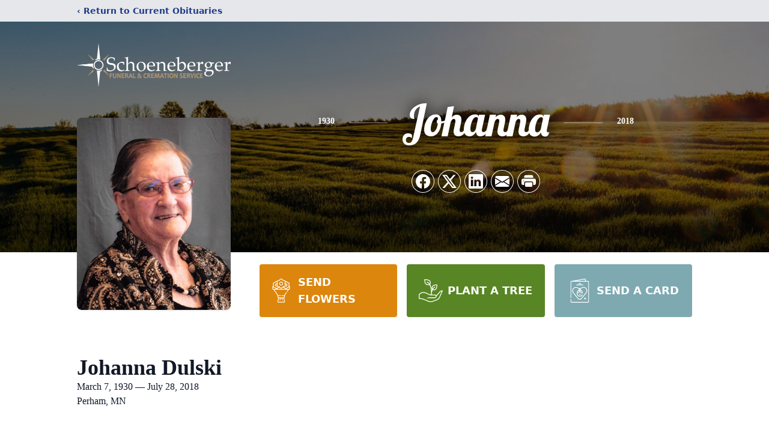

--- FILE ---
content_type: text/html; charset=utf-8
request_url: https://www.google.com/recaptcha/enterprise/anchor?ar=1&k=6LdJnNchAAAAAIxiV-ULPZOZwuvY1Wo0pnekvw52&co=aHR0cHM6Ly93d3cuc2Nob2VuZWJlcmdlcmZ1bmVyYWxob21lLmNvbTo0NDM.&hl=en&type=image&v=N67nZn4AqZkNcbeMu4prBgzg&theme=light&size=invisible&badge=bottomright&anchor-ms=20000&execute-ms=30000&cb=pmjj6og48ojo
body_size: 48722
content:
<!DOCTYPE HTML><html dir="ltr" lang="en"><head><meta http-equiv="Content-Type" content="text/html; charset=UTF-8">
<meta http-equiv="X-UA-Compatible" content="IE=edge">
<title>reCAPTCHA</title>
<style type="text/css">
/* cyrillic-ext */
@font-face {
  font-family: 'Roboto';
  font-style: normal;
  font-weight: 400;
  font-stretch: 100%;
  src: url(//fonts.gstatic.com/s/roboto/v48/KFO7CnqEu92Fr1ME7kSn66aGLdTylUAMa3GUBHMdazTgWw.woff2) format('woff2');
  unicode-range: U+0460-052F, U+1C80-1C8A, U+20B4, U+2DE0-2DFF, U+A640-A69F, U+FE2E-FE2F;
}
/* cyrillic */
@font-face {
  font-family: 'Roboto';
  font-style: normal;
  font-weight: 400;
  font-stretch: 100%;
  src: url(//fonts.gstatic.com/s/roboto/v48/KFO7CnqEu92Fr1ME7kSn66aGLdTylUAMa3iUBHMdazTgWw.woff2) format('woff2');
  unicode-range: U+0301, U+0400-045F, U+0490-0491, U+04B0-04B1, U+2116;
}
/* greek-ext */
@font-face {
  font-family: 'Roboto';
  font-style: normal;
  font-weight: 400;
  font-stretch: 100%;
  src: url(//fonts.gstatic.com/s/roboto/v48/KFO7CnqEu92Fr1ME7kSn66aGLdTylUAMa3CUBHMdazTgWw.woff2) format('woff2');
  unicode-range: U+1F00-1FFF;
}
/* greek */
@font-face {
  font-family: 'Roboto';
  font-style: normal;
  font-weight: 400;
  font-stretch: 100%;
  src: url(//fonts.gstatic.com/s/roboto/v48/KFO7CnqEu92Fr1ME7kSn66aGLdTylUAMa3-UBHMdazTgWw.woff2) format('woff2');
  unicode-range: U+0370-0377, U+037A-037F, U+0384-038A, U+038C, U+038E-03A1, U+03A3-03FF;
}
/* math */
@font-face {
  font-family: 'Roboto';
  font-style: normal;
  font-weight: 400;
  font-stretch: 100%;
  src: url(//fonts.gstatic.com/s/roboto/v48/KFO7CnqEu92Fr1ME7kSn66aGLdTylUAMawCUBHMdazTgWw.woff2) format('woff2');
  unicode-range: U+0302-0303, U+0305, U+0307-0308, U+0310, U+0312, U+0315, U+031A, U+0326-0327, U+032C, U+032F-0330, U+0332-0333, U+0338, U+033A, U+0346, U+034D, U+0391-03A1, U+03A3-03A9, U+03B1-03C9, U+03D1, U+03D5-03D6, U+03F0-03F1, U+03F4-03F5, U+2016-2017, U+2034-2038, U+203C, U+2040, U+2043, U+2047, U+2050, U+2057, U+205F, U+2070-2071, U+2074-208E, U+2090-209C, U+20D0-20DC, U+20E1, U+20E5-20EF, U+2100-2112, U+2114-2115, U+2117-2121, U+2123-214F, U+2190, U+2192, U+2194-21AE, U+21B0-21E5, U+21F1-21F2, U+21F4-2211, U+2213-2214, U+2216-22FF, U+2308-230B, U+2310, U+2319, U+231C-2321, U+2336-237A, U+237C, U+2395, U+239B-23B7, U+23D0, U+23DC-23E1, U+2474-2475, U+25AF, U+25B3, U+25B7, U+25BD, U+25C1, U+25CA, U+25CC, U+25FB, U+266D-266F, U+27C0-27FF, U+2900-2AFF, U+2B0E-2B11, U+2B30-2B4C, U+2BFE, U+3030, U+FF5B, U+FF5D, U+1D400-1D7FF, U+1EE00-1EEFF;
}
/* symbols */
@font-face {
  font-family: 'Roboto';
  font-style: normal;
  font-weight: 400;
  font-stretch: 100%;
  src: url(//fonts.gstatic.com/s/roboto/v48/KFO7CnqEu92Fr1ME7kSn66aGLdTylUAMaxKUBHMdazTgWw.woff2) format('woff2');
  unicode-range: U+0001-000C, U+000E-001F, U+007F-009F, U+20DD-20E0, U+20E2-20E4, U+2150-218F, U+2190, U+2192, U+2194-2199, U+21AF, U+21E6-21F0, U+21F3, U+2218-2219, U+2299, U+22C4-22C6, U+2300-243F, U+2440-244A, U+2460-24FF, U+25A0-27BF, U+2800-28FF, U+2921-2922, U+2981, U+29BF, U+29EB, U+2B00-2BFF, U+4DC0-4DFF, U+FFF9-FFFB, U+10140-1018E, U+10190-1019C, U+101A0, U+101D0-101FD, U+102E0-102FB, U+10E60-10E7E, U+1D2C0-1D2D3, U+1D2E0-1D37F, U+1F000-1F0FF, U+1F100-1F1AD, U+1F1E6-1F1FF, U+1F30D-1F30F, U+1F315, U+1F31C, U+1F31E, U+1F320-1F32C, U+1F336, U+1F378, U+1F37D, U+1F382, U+1F393-1F39F, U+1F3A7-1F3A8, U+1F3AC-1F3AF, U+1F3C2, U+1F3C4-1F3C6, U+1F3CA-1F3CE, U+1F3D4-1F3E0, U+1F3ED, U+1F3F1-1F3F3, U+1F3F5-1F3F7, U+1F408, U+1F415, U+1F41F, U+1F426, U+1F43F, U+1F441-1F442, U+1F444, U+1F446-1F449, U+1F44C-1F44E, U+1F453, U+1F46A, U+1F47D, U+1F4A3, U+1F4B0, U+1F4B3, U+1F4B9, U+1F4BB, U+1F4BF, U+1F4C8-1F4CB, U+1F4D6, U+1F4DA, U+1F4DF, U+1F4E3-1F4E6, U+1F4EA-1F4ED, U+1F4F7, U+1F4F9-1F4FB, U+1F4FD-1F4FE, U+1F503, U+1F507-1F50B, U+1F50D, U+1F512-1F513, U+1F53E-1F54A, U+1F54F-1F5FA, U+1F610, U+1F650-1F67F, U+1F687, U+1F68D, U+1F691, U+1F694, U+1F698, U+1F6AD, U+1F6B2, U+1F6B9-1F6BA, U+1F6BC, U+1F6C6-1F6CF, U+1F6D3-1F6D7, U+1F6E0-1F6EA, U+1F6F0-1F6F3, U+1F6F7-1F6FC, U+1F700-1F7FF, U+1F800-1F80B, U+1F810-1F847, U+1F850-1F859, U+1F860-1F887, U+1F890-1F8AD, U+1F8B0-1F8BB, U+1F8C0-1F8C1, U+1F900-1F90B, U+1F93B, U+1F946, U+1F984, U+1F996, U+1F9E9, U+1FA00-1FA6F, U+1FA70-1FA7C, U+1FA80-1FA89, U+1FA8F-1FAC6, U+1FACE-1FADC, U+1FADF-1FAE9, U+1FAF0-1FAF8, U+1FB00-1FBFF;
}
/* vietnamese */
@font-face {
  font-family: 'Roboto';
  font-style: normal;
  font-weight: 400;
  font-stretch: 100%;
  src: url(//fonts.gstatic.com/s/roboto/v48/KFO7CnqEu92Fr1ME7kSn66aGLdTylUAMa3OUBHMdazTgWw.woff2) format('woff2');
  unicode-range: U+0102-0103, U+0110-0111, U+0128-0129, U+0168-0169, U+01A0-01A1, U+01AF-01B0, U+0300-0301, U+0303-0304, U+0308-0309, U+0323, U+0329, U+1EA0-1EF9, U+20AB;
}
/* latin-ext */
@font-face {
  font-family: 'Roboto';
  font-style: normal;
  font-weight: 400;
  font-stretch: 100%;
  src: url(//fonts.gstatic.com/s/roboto/v48/KFO7CnqEu92Fr1ME7kSn66aGLdTylUAMa3KUBHMdazTgWw.woff2) format('woff2');
  unicode-range: U+0100-02BA, U+02BD-02C5, U+02C7-02CC, U+02CE-02D7, U+02DD-02FF, U+0304, U+0308, U+0329, U+1D00-1DBF, U+1E00-1E9F, U+1EF2-1EFF, U+2020, U+20A0-20AB, U+20AD-20C0, U+2113, U+2C60-2C7F, U+A720-A7FF;
}
/* latin */
@font-face {
  font-family: 'Roboto';
  font-style: normal;
  font-weight: 400;
  font-stretch: 100%;
  src: url(//fonts.gstatic.com/s/roboto/v48/KFO7CnqEu92Fr1ME7kSn66aGLdTylUAMa3yUBHMdazQ.woff2) format('woff2');
  unicode-range: U+0000-00FF, U+0131, U+0152-0153, U+02BB-02BC, U+02C6, U+02DA, U+02DC, U+0304, U+0308, U+0329, U+2000-206F, U+20AC, U+2122, U+2191, U+2193, U+2212, U+2215, U+FEFF, U+FFFD;
}
/* cyrillic-ext */
@font-face {
  font-family: 'Roboto';
  font-style: normal;
  font-weight: 500;
  font-stretch: 100%;
  src: url(//fonts.gstatic.com/s/roboto/v48/KFO7CnqEu92Fr1ME7kSn66aGLdTylUAMa3GUBHMdazTgWw.woff2) format('woff2');
  unicode-range: U+0460-052F, U+1C80-1C8A, U+20B4, U+2DE0-2DFF, U+A640-A69F, U+FE2E-FE2F;
}
/* cyrillic */
@font-face {
  font-family: 'Roboto';
  font-style: normal;
  font-weight: 500;
  font-stretch: 100%;
  src: url(//fonts.gstatic.com/s/roboto/v48/KFO7CnqEu92Fr1ME7kSn66aGLdTylUAMa3iUBHMdazTgWw.woff2) format('woff2');
  unicode-range: U+0301, U+0400-045F, U+0490-0491, U+04B0-04B1, U+2116;
}
/* greek-ext */
@font-face {
  font-family: 'Roboto';
  font-style: normal;
  font-weight: 500;
  font-stretch: 100%;
  src: url(//fonts.gstatic.com/s/roboto/v48/KFO7CnqEu92Fr1ME7kSn66aGLdTylUAMa3CUBHMdazTgWw.woff2) format('woff2');
  unicode-range: U+1F00-1FFF;
}
/* greek */
@font-face {
  font-family: 'Roboto';
  font-style: normal;
  font-weight: 500;
  font-stretch: 100%;
  src: url(//fonts.gstatic.com/s/roboto/v48/KFO7CnqEu92Fr1ME7kSn66aGLdTylUAMa3-UBHMdazTgWw.woff2) format('woff2');
  unicode-range: U+0370-0377, U+037A-037F, U+0384-038A, U+038C, U+038E-03A1, U+03A3-03FF;
}
/* math */
@font-face {
  font-family: 'Roboto';
  font-style: normal;
  font-weight: 500;
  font-stretch: 100%;
  src: url(//fonts.gstatic.com/s/roboto/v48/KFO7CnqEu92Fr1ME7kSn66aGLdTylUAMawCUBHMdazTgWw.woff2) format('woff2');
  unicode-range: U+0302-0303, U+0305, U+0307-0308, U+0310, U+0312, U+0315, U+031A, U+0326-0327, U+032C, U+032F-0330, U+0332-0333, U+0338, U+033A, U+0346, U+034D, U+0391-03A1, U+03A3-03A9, U+03B1-03C9, U+03D1, U+03D5-03D6, U+03F0-03F1, U+03F4-03F5, U+2016-2017, U+2034-2038, U+203C, U+2040, U+2043, U+2047, U+2050, U+2057, U+205F, U+2070-2071, U+2074-208E, U+2090-209C, U+20D0-20DC, U+20E1, U+20E5-20EF, U+2100-2112, U+2114-2115, U+2117-2121, U+2123-214F, U+2190, U+2192, U+2194-21AE, U+21B0-21E5, U+21F1-21F2, U+21F4-2211, U+2213-2214, U+2216-22FF, U+2308-230B, U+2310, U+2319, U+231C-2321, U+2336-237A, U+237C, U+2395, U+239B-23B7, U+23D0, U+23DC-23E1, U+2474-2475, U+25AF, U+25B3, U+25B7, U+25BD, U+25C1, U+25CA, U+25CC, U+25FB, U+266D-266F, U+27C0-27FF, U+2900-2AFF, U+2B0E-2B11, U+2B30-2B4C, U+2BFE, U+3030, U+FF5B, U+FF5D, U+1D400-1D7FF, U+1EE00-1EEFF;
}
/* symbols */
@font-face {
  font-family: 'Roboto';
  font-style: normal;
  font-weight: 500;
  font-stretch: 100%;
  src: url(//fonts.gstatic.com/s/roboto/v48/KFO7CnqEu92Fr1ME7kSn66aGLdTylUAMaxKUBHMdazTgWw.woff2) format('woff2');
  unicode-range: U+0001-000C, U+000E-001F, U+007F-009F, U+20DD-20E0, U+20E2-20E4, U+2150-218F, U+2190, U+2192, U+2194-2199, U+21AF, U+21E6-21F0, U+21F3, U+2218-2219, U+2299, U+22C4-22C6, U+2300-243F, U+2440-244A, U+2460-24FF, U+25A0-27BF, U+2800-28FF, U+2921-2922, U+2981, U+29BF, U+29EB, U+2B00-2BFF, U+4DC0-4DFF, U+FFF9-FFFB, U+10140-1018E, U+10190-1019C, U+101A0, U+101D0-101FD, U+102E0-102FB, U+10E60-10E7E, U+1D2C0-1D2D3, U+1D2E0-1D37F, U+1F000-1F0FF, U+1F100-1F1AD, U+1F1E6-1F1FF, U+1F30D-1F30F, U+1F315, U+1F31C, U+1F31E, U+1F320-1F32C, U+1F336, U+1F378, U+1F37D, U+1F382, U+1F393-1F39F, U+1F3A7-1F3A8, U+1F3AC-1F3AF, U+1F3C2, U+1F3C4-1F3C6, U+1F3CA-1F3CE, U+1F3D4-1F3E0, U+1F3ED, U+1F3F1-1F3F3, U+1F3F5-1F3F7, U+1F408, U+1F415, U+1F41F, U+1F426, U+1F43F, U+1F441-1F442, U+1F444, U+1F446-1F449, U+1F44C-1F44E, U+1F453, U+1F46A, U+1F47D, U+1F4A3, U+1F4B0, U+1F4B3, U+1F4B9, U+1F4BB, U+1F4BF, U+1F4C8-1F4CB, U+1F4D6, U+1F4DA, U+1F4DF, U+1F4E3-1F4E6, U+1F4EA-1F4ED, U+1F4F7, U+1F4F9-1F4FB, U+1F4FD-1F4FE, U+1F503, U+1F507-1F50B, U+1F50D, U+1F512-1F513, U+1F53E-1F54A, U+1F54F-1F5FA, U+1F610, U+1F650-1F67F, U+1F687, U+1F68D, U+1F691, U+1F694, U+1F698, U+1F6AD, U+1F6B2, U+1F6B9-1F6BA, U+1F6BC, U+1F6C6-1F6CF, U+1F6D3-1F6D7, U+1F6E0-1F6EA, U+1F6F0-1F6F3, U+1F6F7-1F6FC, U+1F700-1F7FF, U+1F800-1F80B, U+1F810-1F847, U+1F850-1F859, U+1F860-1F887, U+1F890-1F8AD, U+1F8B0-1F8BB, U+1F8C0-1F8C1, U+1F900-1F90B, U+1F93B, U+1F946, U+1F984, U+1F996, U+1F9E9, U+1FA00-1FA6F, U+1FA70-1FA7C, U+1FA80-1FA89, U+1FA8F-1FAC6, U+1FACE-1FADC, U+1FADF-1FAE9, U+1FAF0-1FAF8, U+1FB00-1FBFF;
}
/* vietnamese */
@font-face {
  font-family: 'Roboto';
  font-style: normal;
  font-weight: 500;
  font-stretch: 100%;
  src: url(//fonts.gstatic.com/s/roboto/v48/KFO7CnqEu92Fr1ME7kSn66aGLdTylUAMa3OUBHMdazTgWw.woff2) format('woff2');
  unicode-range: U+0102-0103, U+0110-0111, U+0128-0129, U+0168-0169, U+01A0-01A1, U+01AF-01B0, U+0300-0301, U+0303-0304, U+0308-0309, U+0323, U+0329, U+1EA0-1EF9, U+20AB;
}
/* latin-ext */
@font-face {
  font-family: 'Roboto';
  font-style: normal;
  font-weight: 500;
  font-stretch: 100%;
  src: url(//fonts.gstatic.com/s/roboto/v48/KFO7CnqEu92Fr1ME7kSn66aGLdTylUAMa3KUBHMdazTgWw.woff2) format('woff2');
  unicode-range: U+0100-02BA, U+02BD-02C5, U+02C7-02CC, U+02CE-02D7, U+02DD-02FF, U+0304, U+0308, U+0329, U+1D00-1DBF, U+1E00-1E9F, U+1EF2-1EFF, U+2020, U+20A0-20AB, U+20AD-20C0, U+2113, U+2C60-2C7F, U+A720-A7FF;
}
/* latin */
@font-face {
  font-family: 'Roboto';
  font-style: normal;
  font-weight: 500;
  font-stretch: 100%;
  src: url(//fonts.gstatic.com/s/roboto/v48/KFO7CnqEu92Fr1ME7kSn66aGLdTylUAMa3yUBHMdazQ.woff2) format('woff2');
  unicode-range: U+0000-00FF, U+0131, U+0152-0153, U+02BB-02BC, U+02C6, U+02DA, U+02DC, U+0304, U+0308, U+0329, U+2000-206F, U+20AC, U+2122, U+2191, U+2193, U+2212, U+2215, U+FEFF, U+FFFD;
}
/* cyrillic-ext */
@font-face {
  font-family: 'Roboto';
  font-style: normal;
  font-weight: 900;
  font-stretch: 100%;
  src: url(//fonts.gstatic.com/s/roboto/v48/KFO7CnqEu92Fr1ME7kSn66aGLdTylUAMa3GUBHMdazTgWw.woff2) format('woff2');
  unicode-range: U+0460-052F, U+1C80-1C8A, U+20B4, U+2DE0-2DFF, U+A640-A69F, U+FE2E-FE2F;
}
/* cyrillic */
@font-face {
  font-family: 'Roboto';
  font-style: normal;
  font-weight: 900;
  font-stretch: 100%;
  src: url(//fonts.gstatic.com/s/roboto/v48/KFO7CnqEu92Fr1ME7kSn66aGLdTylUAMa3iUBHMdazTgWw.woff2) format('woff2');
  unicode-range: U+0301, U+0400-045F, U+0490-0491, U+04B0-04B1, U+2116;
}
/* greek-ext */
@font-face {
  font-family: 'Roboto';
  font-style: normal;
  font-weight: 900;
  font-stretch: 100%;
  src: url(//fonts.gstatic.com/s/roboto/v48/KFO7CnqEu92Fr1ME7kSn66aGLdTylUAMa3CUBHMdazTgWw.woff2) format('woff2');
  unicode-range: U+1F00-1FFF;
}
/* greek */
@font-face {
  font-family: 'Roboto';
  font-style: normal;
  font-weight: 900;
  font-stretch: 100%;
  src: url(//fonts.gstatic.com/s/roboto/v48/KFO7CnqEu92Fr1ME7kSn66aGLdTylUAMa3-UBHMdazTgWw.woff2) format('woff2');
  unicode-range: U+0370-0377, U+037A-037F, U+0384-038A, U+038C, U+038E-03A1, U+03A3-03FF;
}
/* math */
@font-face {
  font-family: 'Roboto';
  font-style: normal;
  font-weight: 900;
  font-stretch: 100%;
  src: url(//fonts.gstatic.com/s/roboto/v48/KFO7CnqEu92Fr1ME7kSn66aGLdTylUAMawCUBHMdazTgWw.woff2) format('woff2');
  unicode-range: U+0302-0303, U+0305, U+0307-0308, U+0310, U+0312, U+0315, U+031A, U+0326-0327, U+032C, U+032F-0330, U+0332-0333, U+0338, U+033A, U+0346, U+034D, U+0391-03A1, U+03A3-03A9, U+03B1-03C9, U+03D1, U+03D5-03D6, U+03F0-03F1, U+03F4-03F5, U+2016-2017, U+2034-2038, U+203C, U+2040, U+2043, U+2047, U+2050, U+2057, U+205F, U+2070-2071, U+2074-208E, U+2090-209C, U+20D0-20DC, U+20E1, U+20E5-20EF, U+2100-2112, U+2114-2115, U+2117-2121, U+2123-214F, U+2190, U+2192, U+2194-21AE, U+21B0-21E5, U+21F1-21F2, U+21F4-2211, U+2213-2214, U+2216-22FF, U+2308-230B, U+2310, U+2319, U+231C-2321, U+2336-237A, U+237C, U+2395, U+239B-23B7, U+23D0, U+23DC-23E1, U+2474-2475, U+25AF, U+25B3, U+25B7, U+25BD, U+25C1, U+25CA, U+25CC, U+25FB, U+266D-266F, U+27C0-27FF, U+2900-2AFF, U+2B0E-2B11, U+2B30-2B4C, U+2BFE, U+3030, U+FF5B, U+FF5D, U+1D400-1D7FF, U+1EE00-1EEFF;
}
/* symbols */
@font-face {
  font-family: 'Roboto';
  font-style: normal;
  font-weight: 900;
  font-stretch: 100%;
  src: url(//fonts.gstatic.com/s/roboto/v48/KFO7CnqEu92Fr1ME7kSn66aGLdTylUAMaxKUBHMdazTgWw.woff2) format('woff2');
  unicode-range: U+0001-000C, U+000E-001F, U+007F-009F, U+20DD-20E0, U+20E2-20E4, U+2150-218F, U+2190, U+2192, U+2194-2199, U+21AF, U+21E6-21F0, U+21F3, U+2218-2219, U+2299, U+22C4-22C6, U+2300-243F, U+2440-244A, U+2460-24FF, U+25A0-27BF, U+2800-28FF, U+2921-2922, U+2981, U+29BF, U+29EB, U+2B00-2BFF, U+4DC0-4DFF, U+FFF9-FFFB, U+10140-1018E, U+10190-1019C, U+101A0, U+101D0-101FD, U+102E0-102FB, U+10E60-10E7E, U+1D2C0-1D2D3, U+1D2E0-1D37F, U+1F000-1F0FF, U+1F100-1F1AD, U+1F1E6-1F1FF, U+1F30D-1F30F, U+1F315, U+1F31C, U+1F31E, U+1F320-1F32C, U+1F336, U+1F378, U+1F37D, U+1F382, U+1F393-1F39F, U+1F3A7-1F3A8, U+1F3AC-1F3AF, U+1F3C2, U+1F3C4-1F3C6, U+1F3CA-1F3CE, U+1F3D4-1F3E0, U+1F3ED, U+1F3F1-1F3F3, U+1F3F5-1F3F7, U+1F408, U+1F415, U+1F41F, U+1F426, U+1F43F, U+1F441-1F442, U+1F444, U+1F446-1F449, U+1F44C-1F44E, U+1F453, U+1F46A, U+1F47D, U+1F4A3, U+1F4B0, U+1F4B3, U+1F4B9, U+1F4BB, U+1F4BF, U+1F4C8-1F4CB, U+1F4D6, U+1F4DA, U+1F4DF, U+1F4E3-1F4E6, U+1F4EA-1F4ED, U+1F4F7, U+1F4F9-1F4FB, U+1F4FD-1F4FE, U+1F503, U+1F507-1F50B, U+1F50D, U+1F512-1F513, U+1F53E-1F54A, U+1F54F-1F5FA, U+1F610, U+1F650-1F67F, U+1F687, U+1F68D, U+1F691, U+1F694, U+1F698, U+1F6AD, U+1F6B2, U+1F6B9-1F6BA, U+1F6BC, U+1F6C6-1F6CF, U+1F6D3-1F6D7, U+1F6E0-1F6EA, U+1F6F0-1F6F3, U+1F6F7-1F6FC, U+1F700-1F7FF, U+1F800-1F80B, U+1F810-1F847, U+1F850-1F859, U+1F860-1F887, U+1F890-1F8AD, U+1F8B0-1F8BB, U+1F8C0-1F8C1, U+1F900-1F90B, U+1F93B, U+1F946, U+1F984, U+1F996, U+1F9E9, U+1FA00-1FA6F, U+1FA70-1FA7C, U+1FA80-1FA89, U+1FA8F-1FAC6, U+1FACE-1FADC, U+1FADF-1FAE9, U+1FAF0-1FAF8, U+1FB00-1FBFF;
}
/* vietnamese */
@font-face {
  font-family: 'Roboto';
  font-style: normal;
  font-weight: 900;
  font-stretch: 100%;
  src: url(//fonts.gstatic.com/s/roboto/v48/KFO7CnqEu92Fr1ME7kSn66aGLdTylUAMa3OUBHMdazTgWw.woff2) format('woff2');
  unicode-range: U+0102-0103, U+0110-0111, U+0128-0129, U+0168-0169, U+01A0-01A1, U+01AF-01B0, U+0300-0301, U+0303-0304, U+0308-0309, U+0323, U+0329, U+1EA0-1EF9, U+20AB;
}
/* latin-ext */
@font-face {
  font-family: 'Roboto';
  font-style: normal;
  font-weight: 900;
  font-stretch: 100%;
  src: url(//fonts.gstatic.com/s/roboto/v48/KFO7CnqEu92Fr1ME7kSn66aGLdTylUAMa3KUBHMdazTgWw.woff2) format('woff2');
  unicode-range: U+0100-02BA, U+02BD-02C5, U+02C7-02CC, U+02CE-02D7, U+02DD-02FF, U+0304, U+0308, U+0329, U+1D00-1DBF, U+1E00-1E9F, U+1EF2-1EFF, U+2020, U+20A0-20AB, U+20AD-20C0, U+2113, U+2C60-2C7F, U+A720-A7FF;
}
/* latin */
@font-face {
  font-family: 'Roboto';
  font-style: normal;
  font-weight: 900;
  font-stretch: 100%;
  src: url(//fonts.gstatic.com/s/roboto/v48/KFO7CnqEu92Fr1ME7kSn66aGLdTylUAMa3yUBHMdazQ.woff2) format('woff2');
  unicode-range: U+0000-00FF, U+0131, U+0152-0153, U+02BB-02BC, U+02C6, U+02DA, U+02DC, U+0304, U+0308, U+0329, U+2000-206F, U+20AC, U+2122, U+2191, U+2193, U+2212, U+2215, U+FEFF, U+FFFD;
}

</style>
<link rel="stylesheet" type="text/css" href="https://www.gstatic.com/recaptcha/releases/N67nZn4AqZkNcbeMu4prBgzg/styles__ltr.css">
<script nonce="OR0DPRT6sPfMCLw-7_bLlQ" type="text/javascript">window['__recaptcha_api'] = 'https://www.google.com/recaptcha/enterprise/';</script>
<script type="text/javascript" src="https://www.gstatic.com/recaptcha/releases/N67nZn4AqZkNcbeMu4prBgzg/recaptcha__en.js" nonce="OR0DPRT6sPfMCLw-7_bLlQ">
      
    </script></head>
<body><div id="rc-anchor-alert" class="rc-anchor-alert"></div>
<input type="hidden" id="recaptcha-token" value="[base64]">
<script type="text/javascript" nonce="OR0DPRT6sPfMCLw-7_bLlQ">
      recaptcha.anchor.Main.init("[\x22ainput\x22,[\x22bgdata\x22,\x22\x22,\[base64]/[base64]/[base64]/ZyhXLGgpOnEoW04sMjEsbF0sVywwKSxoKSxmYWxzZSxmYWxzZSl9Y2F0Y2goayl7RygzNTgsVyk/[base64]/[base64]/[base64]/[base64]/[base64]/[base64]/[base64]/bmV3IEJbT10oRFswXSk6dz09Mj9uZXcgQltPXShEWzBdLERbMV0pOnc9PTM/bmV3IEJbT10oRFswXSxEWzFdLERbMl0pOnc9PTQ/[base64]/[base64]/[base64]/[base64]/[base64]\\u003d\x22,\[base64]\\u003d\\u003d\x22,\[base64]/CpinCjGdawoxVw453w7dRS2tOwrk+H8OLw5lVwpBsEWbCq8Ocw7/DpcOtwrwSWjjDhhwUMcOwSsOEw4UTwrrCo8OLK8ORw4XDkWbDsSvColbCtHPDvsKSBEDDkwpnAlDChsOnwprDrcKlwq/CpMO3wprDkCFXeCxowrHDrxlJY2oSAXEpUsOtwpbClREqwp/Dnz1MwqBHRMKbNMOrwqXChcODRgnDhsK9EVI+wofDicOHVAkFw49JScOqwp3DjMOTwqc7w65rw5/Cl8KcGsO0K1gYLcOkwoYjwrDCucKXXMOXwrfDkHzDtsK7RsKiUcK0w5Nxw4XDhQp6w5LDnsOuw63DklHCkMONdsK6Cn9UMw8/ZxNuw4toc8K3MMO2w4DCqsO7w7PDqyfDhMKuAk7CmkLCtsOOwrR0Gwgawr10w754w43CscOkw7rDu8KZWcOIE3UXw6IQwrZuwp4Nw7/DosOhbRzChcKdfmnCvDbDswrDl8O1wqLCsMO7UcKyR8Opw68pP8OvG8KAw4MQVGbDo0LDpcOjw53Do0gCN8KWw4YGQ3YpXzMXw6HCq1jCq0gwPlfDg0LCj8KVw6HDhcOGw7vCoXhlwrjDsEHDocOaw47DvnVhw7VYIsOnw6LCl0kSwo/DtMKKw6FJwofDrknDjE3DuFHCisOfwo/DgA7DlMKEdMOQWCvDl8OkXcK5G2FIZsK0f8OVw5rDp8K3a8KMwpXDj8K7UcOUw6dlw4LDnsKSw7NoJ3DCkMO2w650WMOMWlnCrsOSJD3CgzIDdsOyMkrDmEE9L8OBPcK9RcK8WUASfBA0w4/DqVI6wpsdFMOvw6DCksOvwq9Gw5ZBw5bCkcONCMOow65JNyfDj8O/[base64]/GlzDnHVYX8OswofCom1wUAlgVWRoPsO7wpdMKSgzMnhUw7cIw74mwplQE8KMw407FMO4w5B4wrPDoMO7Lmw5CyrCkBFvw4HCnsKjH10kwopYNcOMw6HCg0DDjxB3w4AhDsKkAcOTBHHDgT3DjcK4w4/[base64]/[base64]/CjFZQC3DDh8KiwpvDrMOwBjnCgmbCjcOiw7rDgjrDvcO+w7VHVyrCtG5wF3LCp8KudExPw5DCgcKIaWViZcKuSELDv8KGbnTDnMKfw55DM3lTGMOkLcKzOTNRHXPDskfDjQo+w4vDqsKPwoV7eSvCrW12P8K8w6/Ctz/[base64]/DvcOnwpvDuxjCkMKKwqhyw6vCv0whw4bDmBY7JcKkfH3DsVvDkCfDtB3CtcKhw7sCacKoe8OAOMKwIcOnwoTCjcORw7BHw4tdw65bVG/DoEfDlsKhT8O3w6shw57Dr3HDncOmD3wuC8OKKcOsBG3CrsOHPjQaaMOwwp5MIUzDg1lSwpgbccK2NXcqw4rDnlDDlMOYwo5pC8OMwrHCuV83w6luesOUGifCvlXDrF8PWFzCt8OQw43Dvz4dbkwTPsKPwpsqwrsdw4HDg0MODT3CoTTDsMOMZS/DpcOuwrt0w4UOwpFvwphhW8K9QD1efsOIw67CsXY2wrnDoMOkwp1EbsKLCMKXw51Lwo3CoA3Ck8KOw4PChsOCwr9Zw5jDtcKZTxoUw7/CrsKYw7AYAMOWRQlGw5w7QmTDlMOQw6wER8K0dC0Mw6LCs0NKRkFCKcOSwrzDo3tBw7ARYsO3BsOawpLDnkfCvHPCqsO9dMK2fnPCpcOpwrvDvxZRwrwIw4xCDcKGwrZjXw/CohV/[base64]/Dl09UwrFvwq3DmsOOwqjDgjM1YMO2w6/Dv8KaLcOlbsO/w6JOw6XCksOKOsKWe8KwesOFQzrCvz9yw5TDhMKrw7bDiDLCucOUw4JBUS/DvnEsw6dVVgTCnD7CucKlQWR4CMKQP8Kdw4zDhkBVwq/CmibCo1/DncKewoxxd0HCr8OpXy4qw7cbwroNwq7DhsKvTllow6fCmsOvw6s2cCHDl8OVwo7DhnVhw6HDnsKTYRR1SMO6F8Ohw7TDmzPDi8KOwpTCp8ObRcOpRcK+U8ONw4fCsEPDhWdfwovCgG9mAGJcwpAlMG0Bw67Crk/[base64]/Du8KKI3nDnWHDlArDp23DrgRzw7seGsKjX8Kaw4B9WsK/w7fDusO9w4gtUlrDhsOdCBN+KMORQMOGWD/Dm2PCo8O/w4svMm7Cnlpgwq0WM8OJbWdZw6TCqcORD8KKwrrDky8GE8KOdmsEJMKxY2XDiMK8aHLDpMKmwqtYS8K6w6/DvMKqHngWRj7DhlUGP8KebxfCr8ObwrzDjMOgH8Kvw4tPbMKMaMK3fEE+CDbDnjJhw5pxwrnDgcOLUsO9T8OAAkxWYUXCsDgDw7XCrE/Dmg97f3stw55lUMKQw599el7CgMOZVMK8CcOtb8KLYlt1Zh/DmUjDusOuUsKPUcOWw7HCkT7Cl8KLQBlSLG7CgMKvU1kRJEBaOsOWw6nDqRXClBXDgAh2wqsuwqPDpiHCmTdfUcOsw6/CoAHDr8OHNR3Ct34zwozDvMOMwq50wrs1BcK/wrnDlsOXCj5QOXfCrH4ywpoAw4dTIcONwpDDscO0wqNbw4pqW3srQWPDksKzOwTCnMOBX8ONDj/CjcKKwpXDqsO+b8OcwpQfTwwwwrDDpsOabFDCocO+w7/ClsOzwoANDMKNe2QsJVpXIcOAdMOKUMOVWj7CmhHDpcOpw45HQi/[base64]/[base64]/Cv8OMwoRbwr9Bw7nCs8ObbQDDjFBYHlXChwzCgAzDqihIJxfCrcKeNxl3worCiWHDp8O2GcKtMGJyLMORX8K8w63CkknClcKQLsO5w5DCp8Kvw7cbF3rCr8O0w48Ow5fCmsKEFcKCLsKfwr3CjcOawqsaXMO/f8KjW8OuwrI8w7whXR1VBjLCq8KcVFjDgsO5w7pbw4PDvMOIcmTDondzwoTCqAcfIU8BHMK2e8KfcGpCw6fDiiRMw6vCiBhWP8KgbgvDkcK4wr4owppOwrIlw7LDh8K6wqLDvH7DhE5mw5J5QsOdaELDlsOLCsOHLybDgyccw5/[base64]/Dl8OUwoxNHsKuwrPCpGjCvcKzwqgLw45HA8KhPsOXMMK9ecOpI8O+dUDChWjCmsO3w4vCvSDCpxMiw4MvF2rDo8Kjw57DscO+dlfCnULDmcO3wrjCnlRlV8OvwohxwoPChTvDu8Kzwr4ywpMTdkHDgQAjdx/[base64]/CpD9+w7BGAR41w64BSMOKw6XDi1Idw7ofIcOcwozCo8Omwq7CuHpSV3kFOBvCgsKjURLDmDhUX8OSK8OCwosYw7rDssO2WXVqYsOdZcKVVcOHw7E6wonCosO4MMK/AMO+w7dQAwp6w4g2wok0ezw7I1DCs8KCYk/Di8OkwozCvQ7CpMKUwoXDqw83fjQSw6DDu8OBDF8zw59aHgl/ACbDjFEkwqfCk8KpBkplGHUxw7jDvizDnR7DkMKHw4/DmV1ow5s/woEQDcKzw4XDkF9ewqU0IERnw4EKJcOvYDfDggA1w58Mw7LCt0hVajZWw4QXPcObEWACIcKXW8KWK2xLwr/[base64]/[base64]/w4oSB8KUwr8BwogDKEnCusO1w6wlwprDtyHCiFpwHRvDhsO6NCNzwqt5wrZac2fDpRfCtcKJwr4lw7bDnGI6w6sww55+OWHCmMK5wp0Gwp8rwolVw7Jyw5J/wq0iRykAwqzCpSnDnMKFwpLDgEg7HMKxw5LDuMKiMnI4ACrCrsK/PivDs8OfN8Orw7zCmTUlHMKVwrN9MMObw5hcasKGJsKeU0FYwofDqcOAwo/CpVIxwqR1wqPCsTXDr8KcQ3tqw4NzwrpOJxPDusOrUmDDlywswpZ9wq0SQ8OTEXIpw6DDssKXKMKdw6N7w7hfLQ87dBnDvXsNWcONYQTDkMKNQMKcWVo7fMOCKMOqw7nDiBvDt8OBwpQFw4JNCX5/[base64]/DnkjCucOAwp7CksO2JDAKw4nCtMOYw7pJw5XDmsK9w5bDo8K/f1jDrBXDt0/ConnChcKUH1bCjWsLVsO3w643EcKaGcK5w4sPwpPDhF3DjUQAw4TCgcOUw6cidMKXETw/H8OsEwHCpxrDmMKBYD04I8KmTj1dwrhBcTLDkVkabS3Cp8Omw7FZD3/DvgnCj27CuQ19w659w6HDtsK6worCtcKpwqDDn0rCisKjAxPDvcOTIsK1wqc1CcObLMO1wpYkw5J7PDzDlQnDiFksYcKMQETCrBPDq1k5bQRew7Maw5Rkwo0NwrnDgEDDkcKZw5owIcKLAUXDkC0WwqHDi8OSaGVbacKiGcOfSk/DusKXMxREw78BE8OeQcKpBlRFc8OJwpvDl39bwrA/w6DComDCpwnCpTEJQ1bCgMOXwpnCh8OEa1nCuMOUUwAVDWMDw7vCkcK0QsKJNW/DrMOABFR0Hitcw74IcMKIwpXCjMOcwoA7fsO/JTE3wpzCmTl7bsK1wrLCrHwKdjJOw5vDhcOYKMONw5LCl1p5X8KyVVzCqXzDpV9Aw4cOCMOQcsO1w77DuhPCm04FNMOOwqp7TMOOw77CvsKwwr5gN00nwovCssOiOxUmTD/[base64]/Ds8OfwpAEL2A+wqHCusKCwoJ8B8Kswr3DosKCJcO4w6rCp8K4w7DCunUbbcKnwoBGw4RMHsKcwoHDncKqFzfClcOrSCHCjMKPUirCo8KcwojCrSfDsjzDs8OQw4dXwrzCuMOKAjrCjB7CviHDoMKswpLCjiTDiilVw4IcA8KjesOaw53CpmbDtiPDiwDDuCl/[base64]/Ds1LDpXRVw6Ebwr3DvH1ON2HDkTDCkMK2w6o9w7JrB8K8w6bDslXDhMO5wqZxw6zDi8Oiw47CnhHDscKlw6YRSsOzMzLCl8OMw5tXd2d/w6gWUMK1wq7ClXvDjcO8w4LClArCkMKqdF/Dp0jDpybCqRsxJcOTaMOse8OObMOEw5MxVsKed2NYwoF6AcKIw7bDmjc5QlF3ekkkw7fDvcK9w6QVd8OnJhYaay9tfMKvfHV3AARpNCJqwpNsY8Oww6YgwrvCrsOlwqN/[base64]/DjHdoCMOuN3vDuxHDucKlw6/[base64]/Du8OVw6NSwpwbbhpqBCfDp8KnMUTDmcOZw4zCqHrCog/[base64]/[base64]/[base64]/Du8K0w5nCicOAb8OWw5rDocOCRcKpXsKowq8XEE3CuXoSWsK+w4TClcKrf8OmBsOhw5khU2bChQvCgSgdKCVJWBxoMWEDwowzw50Kw7zCusK5NsOCwovCoFgxFk0KAMKcWT/CvsKIw5TDkcOiKFjCi8OpNlXDp8KADFrDrjJMwqrCgWoiwprDrjBNBiHDhMOkRl8rTANXwr/[base64]/wp/Dj8Kuw5rDkDjCpsOWw7lRwprDmnXCrcKQBTgJwobDpQ3DpcKqW8KNQsOrMBTCplBrVsOKdcOrIxPCvcOBw69eBXjDlX0pQsK7w4LDhcKDP8K4OMO+A8KJw6rCoWrDvRPDpMK2UsKtw5FIw4LChzheX3bDvS3Cglh9bnVaw5/DjFDCucOPCRvCs8KiJMK5ZMK5PmnCo8O5wrLDq8KsJQTCplrDrVdNw4vCg8Knw7zClsOiwqRIXFvCpsKgwqcuP8Oqw47Cki/DmsO5w4fDh1g0FMONwqkfUsKVwpbCiCdSGgHCoHsAw6jCg8K1wo03cgrCuDdnw6fCkXsqHGDDnTo0UcKow7pVH8KDMCFzwojCp8KNw6fDqMOOw4LDjlrDvcO0wrDCmmzDkMO8w6PCmcKLw7xbGDHCmMKOw6bDqcO2LAoJCG/Di8Oaw5MbdMOiWsO/w6lucsKiw4F6wrjCjsORw6rDrMKxwr/[base64]/Dm8KiH8KIw6cLLsO8wrgyVV16WAsbwqLCuMOoTcO9w6jDkMO3UsOHw6hqJsO0CwjCgU3Dqy/CrMKdwpfCoCwjwpB/O8K3HcKAS8KzMMOGbTXDrsOxwqYQK1TDhxdnw7/CoAx6w5FjR2ZCw54bw4YCw5rCmMKYRsOuChgxw5gDBcK6woLCkMOCa0bCtjgzw6s9w5zDmsOeHnPDv8OleFvDiMKKwoTCqcKnw5jCm8KHXsOkIELDt8K5UMKiw4oaehrCh8OAw4t9JcK/wrTChgMvZsK9X8K2wq/ChMKtPRnDtcK6MMKsw4PDgCrCpUTDqcO+Ml0QwrnDhcKMYHw6wpxywq8YTcOfw7dVa8OTwr3Dhh3CvCMMN8K/w6fCrQFJw4zCoCdAw4pKw6xuw54iMn/DsBrCmHTDqsOJZsKrGsK8w5rCjMKkwr8rw5XDmcKwCMObw6R1w59eYREIPjgFwpjCncKuKSvDmMKAfMKAB8KcBVvCpcOFwprDp3IYaCfDk8OPYcKKwot7aRjDkGlswrTDgjDCt1/DmMOTT8OXbE/[base64]/DmMOTaU55w70cwoxOw7Yxw7UjC8O6woHCuSh8XMKLPMO3w57DlMKzHyPCuU3CrcOUA8KPVHPClsOHwrDDm8OwQkTDtW1QwpBpw5HDnHlWwo4+Z1jDk8KvHcOVwobDlT0twqY4ADTCkyPCniYtB8OTLzbDqT/Cl2nDlMKqfcK5L03DlMOLWi8GaMKsSE/CsMKjW8Okb8OCwqBFaBjDp8KAAcO8LMOhwq3DrMOWwpjDqzHCklweHMOcY3nDm8O8wq0EwpXCpMKfwqbDpQkBw5xDwr/CqF3CmhNUHRpFFsORwpvDmMOzHsKWasOdYsOrQT12ZBxRIcK9w7toQRbDrMKFwrnCpFULw6rCsHFwN8K+ZXXDlsKAw6PDlcOObilIP8KPfXvCmBEbw7vCkcKrCcOgw5fDoyvCuBzDvUvDqx/CqMOGw73CpsK7w6QBw73DqxDDrMKoAhpaw5U7wqLCp8OCwpjCgcOawqtmwpLDvsK+IX3CvGXCtUx2DMOoecOaAmpjMArDsFQ6w7gQwqPDt1cVwpQRw5VoKh7DscKjwq/Ch8OMa8OAH8OSfH3DkVfCvmvCosKUJFbCtsK0KDsswrXCvFLClcKHwoHDrAvCggYZwoMGQsO5bVckwrINOCjCqMKmw6dvw7w3fiHDm3NKwqswwr/DhGrDksKow7UXBTLDsR7CicKTCcKVw5hRw6EXE8Oxw7vCon7CoQDDh8O6T8Osc2rDvzcmfcORFCgww5XCqcK7eAfDtsK2w7NLQWjDgcKtw73DvcOWw69+JQ/CtifChMKpPAQKN8OVE8Kmw6zCicKzBHd4wpwNw6rCqcKQbsKKBcO6wrR/RljDu34KMMOdw5Nowr7DgcOPT8Olw7vDrAwcRj/Dr8Oew4jCszjChsOmfcO6dMOqbTrCtcO0wq7Du8KXwq/DiMKocwfDp2o7wroAR8OiC8KgEljCom4YJhQawoHDik8IWUNEZsO/XsKZwro5wrRUTMKUCD3DrUzDhMKNb37CgTIjJ8Ocw4fCiHbDp8O/[base64]/CjD/DvhJLw6oIw7rCkMO4YsK5BV0Bw6bCsMOEBiN7wqgUw490fArDjMOVw4ENQsO4woPDriVQKsOnwo/DulYOwoNsCMOKWXTCj0LDh8O1w4EZw5PCk8Kmw6HCncOmcHzDpMKPwrMLGMOgw43Dg0Z4w4AmDzoKwqpyw4/Dg8OdbCcVw7JOw5PCnsKDIcKvwo9Mw4UHXsKew7sHw4DCkh13DiNBwrMSw5jDvsKHwo3CslB3wrJ8w5vDp1DDgMKdwp0FbsOEHSfCgF4ofFfDgsOtOMOrw6F8W2bCpys4dsO1w5LCjMKEwqTCqsK4wq/CiMORNB7ClsORdsO4worCkh1nLcKBw5zCkcKHw7TCuAHCo8K3ECRyNsOdGcKOQzthOsOBeQrCgcKdJDIxw50BVGtwwqDCrcOow4jCscOxGjwcwrcDw6pgw7jDtwJywpgAwrjDucOdWMK5wo/[base64]/DtivCliPCr8KuSRTDlxLDi8O/eF/CoFkYf8KQwqvDlSo8Lz7CqcKywqA2U1YtwqTDlhnDiFtMDFo2w4jCqR9hGm5ZbQXCs0Juw43Do0nChhfDncKjw5vDvF4UwpdkVcOZw4/Du8KHwq3Dm3QIw7Z7w4LDhcKaQDQEwpXDg8OZwoLChV3Cl8OaO0lTwqFkVDYUw4PDmzk3w4hjw7g1d8K6a1gRwqZ2KsOywqQRFsO3wpbDt8OBw5FIw7/Cj8ORT8KBw5TDusOVIsOMTcKbw5UYwoDDpQlIFQvCmRIJKz/[base64]/[base64]/CmsKHwqfDgnkSwrY6O3LCh8K6wpdBwodLwoU3wo7CnzPCpMO3VSjDk34TRzbClsOOwq/CtsKbaVtcw7vDrcOwwo5Nw4wTwpIDOz/DpxXDm8KAwp3Dl8Kkw7Mxw5DCpF7CqCAaw7zChsKpakNuw7A9w7fCnmQLK8OIecO3R8O+c8OtwrvDllvDqsOuw5nDrFsUFMK+KsOlEEzDlB9of8K7fsKGwpHDj1MHXgzDrcK9wqbDvcK1w5A2IlvDggfCp3c5E25jwphmEMOZw6vDkcKZw5/CmsOIw7fDrsKgBMKRw68PEMKICiwyS23CoMONw5kCwoYnwq42UcOPwoLDiTxVwqA8Oi9ZwrASwrZOA8K3bcOOw5vCuMOQw7BRw7nDmsOywq/[base64]/NBLDjCHCtHPDqRIpw4ZwwqfDiiZKccOzLsO6VMKww4xuEzljMBvCpMOPQH8vwoXChVnCuxjDj8KKQcOjw7kqwrxfwpcLw4DCiS/CqFxweTZvWF3CsQbDvRPDkxNvA8Ohwrt/w4HDtFzClsKbwp3DhsKsRRXCrMOewo4mwo/DksK6w64vKMKOfMKtw73CpsOswrY+w6YhN8OowqvCpsKHX8KTw49qOMKGwrlKWibDqTrDhMOJTsOTNcO1wrLCjUMlGMOZDMO7w7x7woNlw6sSw7VaAsO/YETCmldDw5I6BSZPUVnDl8Kvwr4fNsOKw6DCuMKPw7p1Q2Z5NMO8wrFew7FjfCEIaR3CvMKkJSnDocKgwoBYVT7Ds8OowrbCjFbCjAzDq8OYVDbDvw0KF0bDh8OTwrzCocOzTcOaF31QwroDw6/Ck8Ozw4jDvyMZJXF/GiVLw5h6wqE/w44RbMKLwo5HwpQDwrbCo8O3QMKzATdaYzDDpsOzw4s1AcKMwr02bcK0wqRtPsObDsOEbsO2GMOgwqbDqgjDn8K5Ck9xZ8Ocw6J8wpfCsEltWsKzwqIIGxDCj2AFMwJQbTTDjMKgw4DDlWLDgsK9w60Rw4kswqoyIcOzwqsgw48zw6nDnjp+AMKuw7k4w44/w7LCinctEVrCrsO1WwcJw5LDqsO8wpXCj3/Dh8K1GEQrEGMtwoIiwrDDqDvCn38mwpBQWWjCm8KNNMK1Q8Kcw6PDssK1wrzDgQXDpEM/w4HDqMKvwrtXR8K9HFjCicObDHzDlTkNw5FEwpt1NDPDq19Ew4jCiMKqwr8Fw7cGwo/Cj0EydMKEwrN/wpxgwqBjfSjChhvDrHxPwqTCo8O3w6LDuXdXwqA2PC/Dm0jDuMKsZcKvwpXDkCnDoMOywosDwqJdwptuDw3ChVsrM8OxwrAqc2LDlMKTwop6w7kCE8K2esK7YyhOwqx9w6BOw6cPwotQw5IzwoTDuMKNNcOCaMOBw4hBQsKlHcKVwo1xwoPCu8O+w5rDh0zDmcKPRzQ5XsK1wqnDmMOzK8O8wo/CiRMAwrAWw4tmwqLDoi3DocOPbsOqeMKIdMKHI8OmFcOmw5XCh1/DnsKvw6zClErCmEnCgHXCuinDvsOqwrd9ScOQDsK7fcKKw7JywrxbwrVUwptvwoMew5lpOCMfPMKewpBMw5bCoRRtLxAGwrLChGg/wrYgw6BNw6bCnsOkw77DjDdfw7tMeMKHGsKlVsK0XMKKcW/Ctx1JKwhywqTChMOnJMOrDgvClMKsT8OzwrF+wpnDtSrCicOZwqLDqQjCisKVw6HCj1LDuDXCkcOWw7DCnMKbEsOBScKgw6AiZ8KKwoslwrTCtMKAfcOnwr3DoXJbwqPDqTItw4lywqbCiSYQwo7DqMO2w79aK8OrTcOUcAnChi5/[base64]/[base64]/[base64]/w5rDuMK5VgTCsXpZw6oXw7DDp8ObRR/[base64]/DicOtw4sww73DrW7DvXjDjD/[base64]/XcKiwqZOYhHDlT7CrFRNwo4QERFhw4Rlw6/DoMKDK2rCqwXDucOMZT/[base64]/[base64]/w48nGE4IwrcreMOxwrfDlMOQRivCu8KZw5ROABDCkiFuwqFrwqsdA8K7wqTDvSpQZ8Kaw5ArwoXCjjbClcOLSsKIHcO8XnPDt0LCisOsw57Cqk4wR8Oew6PCs8OYGSjDhsK+wpNewp7DssK1T8O/w4zClsOww6fCjMOswoPDqMKWUcKPw7rDsU47YU/[base64]/CksK5bsKWIsKYSE3DqlVEMh4+wp9Twp00K3oROVosw5zCtMOQM8Ojw4jDjMOORsKowrfCjBcAdsKBwpsLwq16NVrDv0fCpMKDwq/[base64]/D8KGBU9Xw5jCscOUw645w57CoE7CpsOGw4bCi0fCrUnDoglzwqLDrHFIwoDCqQnDm3NGwojDlnLDusO6fnPCpcO/woNddMKbOk1xMsKdw69vw73DgMKrwoLCoToFfcOUw6jDi8OTwoRawrshdsKeX23Dp0LDvMKJwq3ChMKaw5lhwqfCvWjCrmPDlcKCw7x9GXdCcwbCkzTCiV7Cn8KJwp3CjsKSHMOeM8OrwoswXMOIwrB9wpZewpJ/w6V/H8Kgwp3ClGDCisKvV0UhesKFwrjDsglDwr1/[base64]/CpsKww6M8w4MJwqQ9Kk/CqMKjUj49wozDnMKXwoc1wrLDk8OHw40ZeAMmw7tCw5bCqcKbVsO5wrdJQ8KZw4hyH8Oow6tLMjPCtQHCjyPCmMKOe8OJw7vDnRhOw40Lw70twpZYwrd+woduwpUhw6/CjjTClWXCkgbCr3JgwrlHF8K+wppiCxJjH3MZw6tbw7UEw7DCsRdIfMK+L8K/TcOHw7LDg0dBEMOXwqLClMKlw5bCt8Oqw4/[base64]/EyrDnMOmT2DCucOawp3Cu8Kgw7BuworChsKYaMOwS8KNQWXDhsKUXsKuwpFYUh5Aw5bDssOzDkNqMsO1w6M+wprChMKdDMOew7Nxw7gjf0dpw6VRw7JILzBMw7wSwpXCk8KkwonCjMKnKETDuX/Dg8Oqw4l3w4oFw5kKw7oowrlywrXDucKgPsKQSsK3VSQgw5HDp8Kzw4fDucO8woBzwp7ChsKmRRMQGMKgJcOtOUEjwrbDuMO4d8OaVglLw7DCh3/DoFhMNMOzZitcw4PCi8K/w7jCnHd5wpJaw7vCtnjDmnzCjcO8w53CiA9AFMOjwp/CsBXCgzAew41ZwofDqMOMDBltw6RDwo7CtsOGwptoLGDCicOhJMOmIcOMVzkCSXhNAMOrwqVEOgnCo8OzHsKJSMOrwovCiMOfw7d4IcKMUcKBDGFVVsKsXcKDPcKbw6gUIcO4wqTDvcKkX3TDi1TDkcKNDsK4wq09w6/DmMOQw4/Cj8KXM0DDisOoGXDDsMKkw7DCgMKeB0bDpMKxfcKFwp0qwrrCs8KVYzjCqFZWZcKlwoDCjEbCm2hbZnjCt8KITUnCvXvDlsOiCi4cGW3DvQTCtsKRew/DrXzDgcOLfMOVw7YFw7DDvcOywoEgw7jDqRRuwqDCoU/CjzrDocKQw68acTbCmcOAw5nCqTnDh8KNKcO9wq44IsOiGU/CtsK0woLCr2DDo185woZHCioPcFV6wrUSwq/DrntqBcOkw5JYKsOhw5/[base64]/[base64]/TMOYw77DsMOZw7NkccKdw6zDnxoiYMKKwrrDhRTChMOTT1NzJMOGPMO6wohGLsKCw5klU3xhw64TwqktwpDCmwXDmsKhGk8+wrMHw7oiwoY/w6UCM8KbRcK8eMOQwo88wos2wrnDoVJvwrRqw5HCmBzChXwnSQ1sw6dxMsKtwpzClcOkwpzDgsOlw7d9wqBzw49Xw4tgwpHCrGDCjMK8EMKcX29/f8KmwoBxYsO/dVtpYsOMZxbCihUqwpdeU8KoD2XCvjDCjcK2GMKlw4/DqHbDqAHCgg09EsOTw5fDh2lRQhnCsMO2NsKpw4cPw65zw5HCmcKINlQWA2teN8KSHMO6AcOoRcOSeTZ9ImBrwpsvM8KcRcKnc8OwwojCgsOUwqQswrbCvRZgw402w4HCoMKfaMKVMXA/[base64]/CrC7DtcOgEcOnwohaHi3CvT3CpDN1w7PDkVXDpsONwqwPMglxWRp3Jh0VOcOcw48PU0PDpcOpwojDqcOjw7fDpk7DgsKaw4vDh8KDw6gEeyrDomkjwpbDl8OaD8K/wqfDknrDnkcIw5wXwoNtY8O/wo/[base64]/dMKAw4PDgw9UYFXDncOZw4pcwooLwrYvwqHChh85aCFpE2lcQsOyL8OHC8Knwp/DrMKSacOfw6UYwoVkwq1sNQXCryQeSlrDkBLCr8ORwqbCmHN5U8O3w7vDisKBRMOpw6DDvk5lw7bCoUUvw7lNZsKPGl/[base64]/CuWliPmNrCMOqYcKrwpTCpFU5KRnCpsKAw4XDowLDosOEw7LDlj0Zw61tXcKVLzsMMcOeYMOcwrzDviXCmQ96JW7DhMKyODkEXENuw5/[base64]/TR7Ci23CtV5Uw6bCisOhDTnCpQ4RLELCnsKaYMO3woRbw4nCvcODeQhcIsKaCE81FcORc2XDlBpBw7nCskE9wpbCtD/CkTJGwqEvw7DCpsOzwpXClFA7LsOQAsKwdwgGVzPCnE3CkcKTwrjCpxZBw7XCkMKBH8KvasO4dcOZw6rCpGTCh8Osw7lDw7l2wr/ClC3ChS0WCMKzw6LCgcKNw5YNYMOhw7/DqMOPNxvDtkHDtTvCgGgveA3Dr8OzwohZCGTDnUlbbV4owqNsw7LCjzRoasKzwr1WJ8K6bjRwwqAYVsOKw6UAwocLJmxlZMOKwpV5ZU7DkMK0J8K+w4cBWMOrwpUXYUrDvGTCiz/[base64]/CkcOCZybDmH7CmgnChlkUw7DDumfDpxbDjWvCv8K/w6XCh0EzU8OvwovDoiNMwqvCgjXCviXCscKUZcKER1/[base64]/wqN1SDnDkirDocOFwoXCtD7DsXLCvcOMw5DCgcKkw4HDm3giVcOKFcKwWTXDh1jDlGLDj8OkQTfCvSNawqJdw5jCk8KxD3BRwoE4w43Cuj/DmBHDmDbDqMO5dxDCqSsaDFwPw4hGw4DCpcOHQxccw64SaHAGe1A3MRDDo8KpwqHDkg3DoVN2biJtwo/DvTTCqzjCgcK1LUXDqcKlTR3Cp8OeEAsYExRIHHhMJU/[base64]/DrwxnCH08wo9xwonDo8K5CcK6w77DpsKQXsO9asO/[base64]/wrogwqhJw67DljJZw6vDp8K9wpN+MMObwp3DkkIlwoBwZXnCrkNcwoEMFEZ2dCrDowJaOEAWw7liw4Nyw5LCgsOQw6bDvlXDoDZ6w6/CsjlHVx7CkcOreQQrw7R5Qz/[base64]/CicOswpM5SMOaw7rCrDIXQcOcwrYOL8O2w6JdAsO4w4TCvWvCtcKXacOHAgfDhSEXw7HCpH3DmUwXw5J4ZR5qSxpRw71JYBl9w6/DmBR3PsOFScKYBRl0IR/DpcKtwqVNwoLCo0w1wonCkwVyPcKEUMKgQmrClHDDl8K6F8OUw6rDqMKcBMO7UcKLKkYAw4dfw6XCqwp5KsO2wqo1w5/DgMOJS3bCksORwrZmCFvCmyV1wpXDr0jDtsOYCcO7UcOnXsOCCB3DtUI9NcOydcOPwprDg0hrEMKZwrxkPifCuMKfwqbDhsOsMG1AwpvCsG/DmUAOw5A6w4UZw6nCvRUow65Zwqhrw5DCncKPwrdtNg8wHGgxGVTCj2XDtMO0wrR/w4ZlM8OIw407RjhAw4wHw5LDlMKvwrZxOFLDscK2K8OJYcO7w4DCt8O3GGfDqC0zIcKqYMOAwq7CnXgzNy0lAsKYdMKbBcOCwqt3wrfDlMKhDSXCgsKnwopOwrQ/w6vCjkwww5kaQys5w5vCgG0UJiMvwqLDmgcTQ1nDpsOzSQLCm8OCwq8Yw7NlfsO5YRNbPcOTFWkgw7ZGw6Jxw4XDk8OKw4EINyUFwpxuNcOgwqfCsFs/[base64]/Cu8K5woYiccObw4vDj8KwWHxebMK+w40wwpIFd8OIw7oHw4E0YMOWw60jwpJ9I8KBwq89w7vDmCzDr3rClcKvw4ozwrnDkwDDugl0Q8Kaw4dpwp/ChMKow4HCpU3Do8KOw61RXhDCgcOpw7jCml/[base64]/Dg0nDkhhHwqk9w53ChV7CuMOFw7g2GS8SIcOQw4XDmk10w67CscKiUArCmcOhE8KXw7Q7wqXDrzkzZyl1LWnCh2pCIMOrw5Mpw6J+wqJ4worCs8KYw7VUVA4SRMK+wpESU8KnIsOyKD/CpVwOw4rDhkDDrsK6CVzCoMOBw53Crl4ew4nCtMK/fsKhwqjDgm1bDyXCk8Kjw5zCkcKMaQFzbzUdTcKhw6vCpMK2w6LDgEzDkjLCmcKRwpjDtQtvGsKUOMOwMWgMZsOzwr0iw4AaTHPCo8O2SD9fAsKTwpbCpDV/[base64]/wodww7bCksOQw6bCpMKgJcOUw7LCi3Ikw7tQwoF+XsOcLcKOwodqRsOJwoNkwp89X8KVw7M4MhnDqMO9w4gOw40nQcKTG8OzwrrCv8OUaS9+VA/DqRvDtjDDssOgBcOBwqDDrMOZPAZcFg3CiRQONDlhbcKvw5Qswq0+Smk+J8OCwocYXsOzwpdUX8Okw4YFw47CjDvCjRdRFcKHwo/Cs8Kjw5bDuMOsw7rCsMK7w57Cg8OGw7VIw40yEcOPc8Kxw4V2w6DDti1ZMUM9KsOlSx5zfMKqMx3Cth04UAgkwo/[base64]/XcKgw7fChU3DjcKYLMOcw7lhw5nCqcKYwoDCoy1Yw6gsw4nDpcOGfsKzw5rCi8K+VsOTFAJgw4JhwpNKw6DDmTrCrcKhJjMSw7HDusKrSzw3w5/Ci8Opw7RgwpvDj8O2wp3Dh3tOKknCsiMKwqvDmMOeTyrCk8O6VsK3AMOWwovDhzdHw6jCg0AGMUTDn8OIKmFfQU5Hw419w7d3FsKqRcK7aQsiBhbDmMOVfzEHwpQWw6dEF8OBXQJqw4rCsDofwrjDpnRVw6zCs8K3NlBHTWVBPD0Rw5/DssK/[base64]/[base64]/O2MBwp9oEnTCtWArwq/DkxfDvsKVWiXCosOyw4QhQMOIBMOgZEHCrzoSwqrDiBjChcKRwrfDiMKCIkY8w4NPw5JoGMK2KcKhwrvCojgew6TDl2kWw7vDpwDDu1J4wrxafMO/QMOtwpJhPkrDnSgVc8KoA0/Dn8KYw5Rfw40fw7oQw5nDisKTw6zDgkDDmyAcCcKaVyVVW2DDrEBkwqHCmBPCpsONHgARw5InB15fw5vCrMK2IEzCiEgvVsONHMKZC8KLNsO/wp8pwqDCryEzE1LDg3fDnCXDh25EE8O/w5RmVcKMJR0Uw4rDr8KeOUQUYsOYPcOewpfCqDvCuRkvLk5mwpPCh2vDqG/Dgi4tBhVXw6jCtVbDpMKAw5Auw6R6X2Nyw788ED0sPsOVwo8Yw4sew6VEwoXDuMOLw5nDqRbConnDvcKNNU5wRXfCl8OTwq/Cl2/DvTcMZSjDkMOsXMO8w7RAW8KAw6/DncKhEsKscsO3wqssw48dwr0fwo/DpFjDk2cbTsKIw5trw7EZIldLwp4CwrjDocKjwrLCh0F5PMKRw4fCrVxswpXDucOUD8OSQmPCgiHDlHjCp8KKS0rDocO8bsOXw4lFVD8XahfDkcOaRz7DnEY7LD1dA1LCo0nDk8KhEMOXN8KOc1fDrDbCk33DiAgcwpwbGsKVAsOIw6/Cow04EH3CvsKuMjNcw6hxw7gpw7siHi8vwq8Ua1XCuXbCnEJSw4XCmMKOwoFnw73Dh8OSX1lsesKOcMOjwoFsUMOhw5tTFFgmw7DCr3QlWsO2RsK/IsOZw59RdcKiw4vDuiNXFkAWXMOCX8KOw5kWbmvDvmJ9L8Odw6LClVbCijkiwoPDswzDj8KAw7TDi007Qkt9LMO0wpklDcKAwqTDn8KkwrnDsEA5w7BUKwNBG8ORw7XCryU\\u003d\x22],null,[\x22conf\x22,null,\x226LdJnNchAAAAAIxiV-ULPZOZwuvY1Wo0pnekvw52\x22,0,null,null,null,1,[21,125,63,73,95,87,41,43,42,83,102,105,109,121],[7059694,476],0,null,null,null,null,0,null,0,null,700,1,null,0,\[base64]/76lBhmnigkZhAoZnOKMAhnM8xEZ\x22,0,0,null,null,1,null,0,0,null,null,null,0],\x22https://www.schoenebergerfuneralhome.com:443\x22,null,[3,1,1],null,null,null,1,3600,[\x22https://www.google.com/intl/en/policies/privacy/\x22,\x22https://www.google.com/intl/en/policies/terms/\x22],\x22Xh2PN7B0eLkMgsidyz+z2nCr5XDAzQ0O8meq3jmrrHM\\u003d\x22,1,0,null,1,1769909877856,0,0,[118,58,125,9],null,[12,60],\x22RC-14cPwxqwZXpn7w\x22,null,null,null,null,null,\x220dAFcWeA61VPcxWGJ9vMich3trA13GclWb-nNBZhsKy-aEagZjP03Ho-NfyJMqeFU43uh1mU-7GX-YXO4Yw3PmkGNnnjQR_DjU4A\x22,1769992677876]");
    </script></body></html>